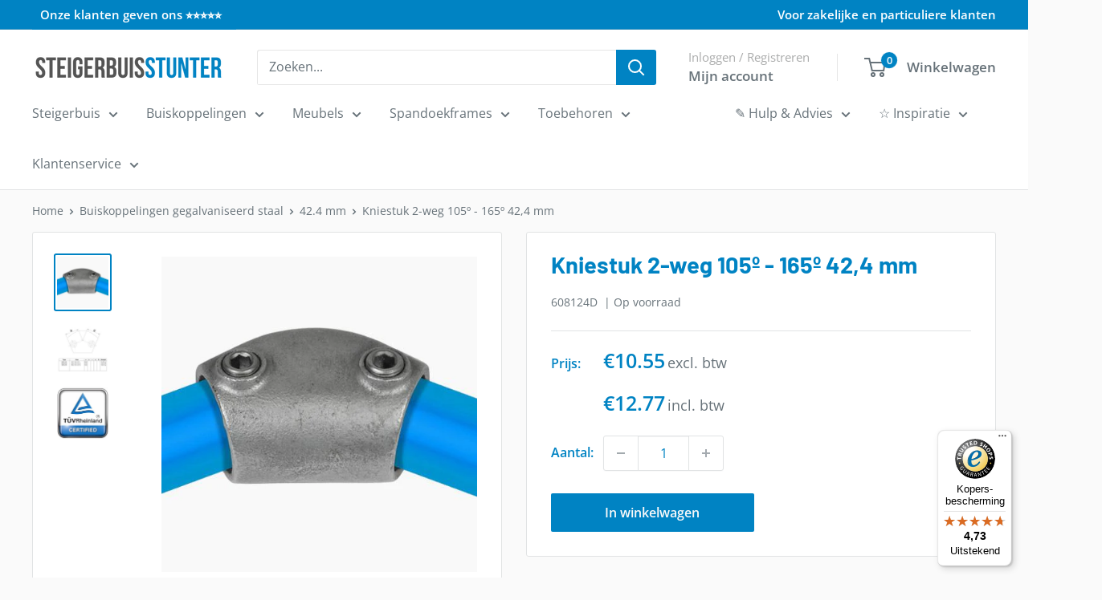

--- FILE ---
content_type: image/svg+xml
request_url: https://www.steigerbuisstunter.nl/cdn/shop/t/24/assets/icon-kbc.svg?v=97382195321181754121758817233
body_size: 23689
content:
<svg xmlns="http://www.w3.org/2000/svg" xmlns:xlink="http://www.w3.org/1999/xlink" width="50" zoomAndPan="magnify" viewBox="0 0 37.5 37.499999" height="50" preserveAspectRatio="xMidYMid meet" version="1.0"><defs><filter x="0%" y="0%" width="100%" height="100%" id="3b6756a775"><feColorMatrix values="0 0 0 0 1 0 0 0 0 1 0 0 0 0 1 0 0 0 1 0" color-interpolation-filters="sRGB"/></filter><filter x="0%" y="0%" width="100%" height="100%" id="b3bc4a0fac"><feColorMatrix values="0 0 0 0 1 0 0 0 0 1 0 0 0 0 1 0.2126 0.7152 0.0722 0 0" color-interpolation-filters="sRGB"/></filter><clipPath id="37b838166b"><path d="M 0 0 L 37.007812 0 L 37.007812 37.007812 L 0 37.007812 Z M 0 0 " clip-rule="nonzero"/></clipPath><clipPath id="9845345e88"><path d="M 18.503906 0 C 8.285156 0 0 8.285156 0 18.503906 C 0 28.722656 8.285156 37.007812 18.503906 37.007812 C 28.722656 37.007812 37.007812 28.722656 37.007812 18.503906 C 37.007812 8.285156 28.722656 0 18.503906 0 Z M 18.503906 0 " clip-rule="nonzero"/></clipPath><clipPath id="612682aa64"><path d="M 0 0 L 37.007812 0 L 37.007812 37.007812 L 0 37.007812 Z M 0 0 " clip-rule="nonzero"/></clipPath><clipPath id="47797fc564"><path d="M 18.503906 0 C 8.285156 0 0 8.285156 0 18.503906 C 0 28.722656 8.285156 37.007812 18.503906 37.007812 C 28.722656 37.007812 37.007812 28.722656 37.007812 18.503906 C 37.007812 8.285156 28.722656 0 18.503906 0 Z M 18.503906 0 " clip-rule="nonzero"/></clipPath><clipPath id="3d7a51cef2"><rect x="0" width="38" y="0" height="38"/></clipPath><clipPath id="4f3e66c4cc"><path d="M 3 4 L 34.515625 4 L 34.515625 28 L 3 28 Z M 3 4 " clip-rule="nonzero"/></clipPath><mask id="d7bd0bf131"><g filter="url(#3b6756a775)"><g filter="url(#b3bc4a0fac)" transform="matrix(0.155247, 0, 0, 0.152652, 2.691347, 3.700658)"><image x="0" y="0" width="205" xlink:href="[data-uri]" height="160" preserveAspectRatio="xMidYMid meet"/></g></g></mask></defs><g clip-path="url(#37b838166b)"><g clip-path="url(#9845345e88)"><g transform="matrix(1, 0, 0, 1, 0, 0)"><g clip-path="url(#3d7a51cef2)"><g clip-path="url(#612682aa64)"><g clip-path="url(#47797fc564)"><path fill="#bec4c7" d="M 0 0 L 37.007812 0 L 37.007812 37.007812 L 0 37.007812 Z M 0 0 " fill-opacity="1" fill-rule="nonzero"/></g></g></g></g></g></g><g clip-path="url(#4f3e66c4cc)"><g mask="url(#d7bd0bf131)"><g transform="matrix(0.155247, 0, 0, 0.152652, 2.691347, 3.700658)"><image x="0" y="0" width="205" xlink:href="[data-uri]" height="160" preserveAspectRatio="xMidYMid meet"/></g></g></g></svg>

--- FILE ---
content_type: text/javascript
request_url: https://widgets.trustedshops.com/js/X569AC43D0C38A957A8EFD9735A5EC074.js
body_size: 1484
content:
((e,t)=>{const a={shopInfo:{tsId:"X569AC43D0C38A957A8EFD9735A5EC074",name:"Steigerbuisstunter.nl",url:"steigerbuisstunter.nl",language:"nl",targetMarket:"NLD",ratingVariant:"WIDGET",eTrustedIds:{accountId:"acc-fcbab18e-a858-4e20-9aaa-4e3e47f088ef",channelId:"chl-7c9b6cea-dd05-41cd-919b-839f16f8b5f2"},buyerProtection:{certificateType:"CLASSIC",certificateState:"PRODUCTION",mainProtectionCurrency:"EUR",classicProtectionAmount:100,maxProtectionDuration:30,plusProtectionAmount:2e4,basicProtectionAmount:100,firstCertified:"2021-08-17 06:54:30"},reviewSystem:{rating:{averageRating:4.73,averageRatingCount:501,overallRatingCount:3102,distribution:{oneStar:4,twoStars:1,threeStars:11,fourStars:96,fiveStars:389}},reviews:[{buyerFirstName:"Erik",buyerlastName:"d.",average:5,buyerStatement:"Alles klopt, van bestellen tot aflevering! Een geoliede machine 👍",rawChangeDate:"2026-01-18T19:37:25.000Z",changeDate:"18-1-2026",transactionDate:"10-1-2026"},{buyerFirstName:"Esther",buyerlastName:"H.",average:5,buyerStatement:"Producten zijn echt prachtig. \n\n1 nadeel is de post bezorging. Ze alles alles bij de voordeur gelegd. . Dit was echt niet netjes.",rawChangeDate:"2026-01-18T14:57:43.000Z",changeDate:"18-1-2026",transactionDate:"11-1-2026"},{buyerFirstName:"Erwin",buyerlastName:"V.",average:5,buyerStatement:"Ik heb een review achtergelaten op google van 5 sterren. Top service en producten!",rawChangeDate:"2026-01-18T11:24:40.000Z",changeDate:"18-1-2026",transactionDate:"8-1-2026"}]},features:["SHOP_CONSUMER_MEMBERSHIP","GUARANTEE_RECOG_CLASSIC_INTEGRATION","MARS_REVIEWS","MARS_EVENTS","DISABLE_REVIEWREQUEST_SENDING","REVIEWS_AUTO_COLLECTION","MARS_PUBLIC_QUESTIONNAIRE","MARS_QUESTIONNAIRE"],consentManagementType:"OFF",urls:{profileUrl:"https://www.trstd.com/nl-nl/reviews/steigerbuisstunter-nl",profileUrlLegalSection:"https://www.trstd.com/nl-nl/reviews/steigerbuisstunter-nl#legal-info",reviewLegalUrl:"https://help.etrusted.com/hc/nl/articles/23970864566162"},contractStartDate:"2021-08-02 00:00:00",shopkeeper:{name:"EZ-shopping B.V.",street:"De Overmaat 30",country:"NL",city:"Arnhem",zip:"6831AH"},displayVariant:"full",variant:"full",twoLetterCountryCode:"NL"},"process.env":{STAGE:"prod"},externalConfig:{trustbadgeScriptUrl:"https://widgets.trustedshops.com/assets/trustbadge.js",cdnDomain:"widgets.trustedshops.com"},elementIdSuffix:"-98e3dadd90eb493088abdc5597a70810",buildTimestamp:"2026-01-20T05:40:16.611Z",buildStage:"prod"},r=a=>{const{trustbadgeScriptUrl:r}=a.externalConfig;let n=t.querySelector(`script[src="${r}"]`);n&&t.body.removeChild(n),n=t.createElement("script"),n.src=r,n.charset="utf-8",n.setAttribute("data-type","trustbadge-business-logic"),n.onerror=()=>{throw new Error(`The Trustbadge script could not be loaded from ${r}. Have you maybe selected an invalid TSID?`)},n.onload=()=>{e.trustbadge?.load(a)},t.body.appendChild(n)};"complete"===t.readyState?r(a):e.addEventListener("load",(()=>{r(a)}))})(window,document);